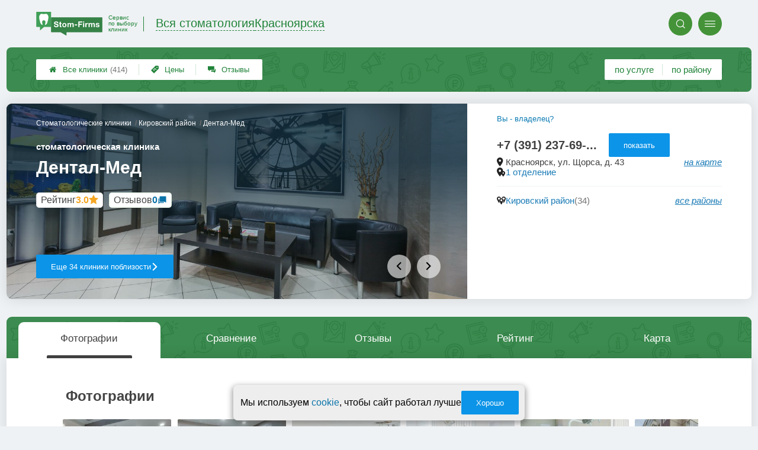

--- FILE ---
content_type: text/html; charset=utf-8
request_url: https://krasnoyarsk.stom-firms.ru/clinics.php?i=8882
body_size: 14106
content:
<!doctype html>
<html lang="ru">


<head>
    <title>Стоматология Дентал-Мед на Щорса - цены и отзывы </title>
<meta name='description'
      content='Отзывы пациентов и актуальные цены клиники Дентал-Мед по адресу Щорса 43 в Красноярске'>
<meta http-equiv='Content-Type'
      content='text/html; charset=utf-8'>
<style>a{padding:1em;display:inline-block}img{max-width:100%}body{font-size:16px}</style><link rel="stylesheet" href="/assets/packs/a2_firms_1.css?v=1028"/><link rel="stylesheet" href="https://krasnoyarsk.stom-firms.ru/app/lib/helpers/html/addImageButton/addImageButton.css?v=1028"/><link rel="preload" href="/assets/packs/fonts/icons2.ttf?v=1028" as="font" crossorigin><link rel="preconnect" href="https://mc.yandex.ru"><link rel="preconnect" href="https://counter.yadro.ru"><script>var firmsLabel="Клиники";</script>    <meta name="viewport" content="width=device-width, initial-scale=1.0, maximum-scale=1.0, user-scalable=no">
    <meta name="format-detection"
          content="telephone=no" />
    <link rel="icon"
          href="/img/fav_svg/1.svg"
          type="image/x-icon">
</head>

<body class=" firmPage">

    <div class='p_a2_template3_dropMenu'>
<div class="round close" title="Закрыть">
    <i>&#xe916;</i>
</div>

<div class="menuBlock hiddenScroll" data-key="menu">

    <div class="city" load_module="p_a2_template3_selectCity">Красноярск <i>&#xe913;</i></div>

    <div class="menuParts">

        
        <div class="part4">
            <a href='/'><i>&#xf015;</i>Все  клиники </a><a href='p_a2_nav_prices'><i>&#xe910;</i>Цены</a><a href='__stomatologiya_otzyvy'><i>&#xe912;</i>Отзывы</a>        </div>

        <div class="part5">
            <div class="menu_label">
                все клиники:
            </div>
            <a href="p_a2_nav_services"><i>&#xe908;</i>По списку услуг</a>            <a href="p_a2_nav_districts"><i>&#xf279;</i>По районам</a>        </div>

        <div class="part3">
            <a href="p_firm_add"><i>&#xf005;</i>Добавить компанию</a>            <a href="p_page_main_about"><i>&#xe91d;</i>О проекте</a>                                </div>
    </div>


        <div class="login btn" load_module="p_a2_template3_login">Личный кабинет</div>
    </div></div><header class="headerGrid__wrap stomHeaderClass" id="template_header">
    <div class="searchOverflow" id="searchOverflow"></div>
    <div class="headerGrid">
        <div class="headerGrid__headerFlexWrapper">
            <div class="headerGrid__logoWrap">
                <a href="/" class="headerGrid__logoAndDesc" data-sphere='Вся стоматология' data-city='Красноярска'>
                    <img src="/img/logo_t3/1.svg?v=1" alt="logo">
                    <span>
                        Сервис<br>
                        по&nbsp;выбору<br>
                        клиник                    </span>
                </a>
            </div>
            <div class="headerGrid__titleChangeCityWrap">
                <div class="headerGrid__sphereAndCity">
                    <div class="headerGrid__sphere placeModalButton"
                            load_module="p_a2_template3_selectPlaceModal" module_tabs_set='terms' module_init='sphere' module_primary_data=''>Вся стоматология</div>
                    <div class="headerGrid__city"
                            load_module="p_a2_template3_selectPlaceModal" module_tabs_set='terms' module_init='city' module_primary_data=''>Красноярска</div>
                </div>
            </div>

            <div class="headerGrid__menuAndSearchWrap">
                <button class='search round mainSearchButton' module_primary_data='' load_module='p_a2_template3_selectPlaceModal' module_init='search' module_tabs_set='search' data-init='search' title='Поиск'><i>&#xe915;</i></button>                <input type="text" class='headerGrid__fakeInput' aria-hidden="true">
                <div class="menu round" title="Меню">
                    <i>&#xe914;</i>
                </div>
            </div>

        </div>
        <div class="headerGrid__footerFlexWrapper">

            <div class="headerGrid__bcg"></div>
            <div class="headerGrid__iconMenuWrap">
                <div class="headerGrid__iconMenu main_menu__wrap">

                    <a href='__stomatologiya_otzyvy' class='headerGrid__iconMenuItem '><i>&#xe912;</i>Отзывы</a><a href='p_a2_nav_prices' class='headerGrid__iconMenuItem '><i>&#xe910;</i>Цены</a><a href='/' class='headerGrid__iconMenuItem headerGrid__iconMenuItem--home'><i>&#xf015;</i>Все  клиники <span>(414)</span></a>
                </div>
            </div>

            <div class="headerGrid__sortMenuWrap">
                <div class="headerGrid__sortMenu">

                    <a href='p_a2_nav_services'>по услуге </a><a href='p_a2_nav_districts'>по району </a>
                </div>

                <div class="offersMobileBlock">

                                    </div>
            </div>
        </div>
    </div>
</header>
    <div class="content adminPanelContentClass " id="content">
        <div class='p_a2_firmPage_template'><div class="firmPage__wrapper" >
            <div class="adaptiveBlock topMenu" data-partname="top" id="top">
            <div class="mb20 roundBlock part" nav_id="nav_top" id="part_top">
                <div class="part_body">
                    
<header class="header">

    <div class="topSlider slideMode" data-slide_count="6"
        data-slides_json='[{"id":"34353","file_name":"5440c20552da27a702860aae0d17c14e.jpg","path":"\/data\/firmPhotos\/8308\/5440c20552da27a702860aae0d17c14e.jpg","order":"1"},{"id":"34354","file_name":"e23bd8fb92747cde3e8f0efaa8d19c70.jpg","path":"\/data\/firmPhotos\/8308\/e23bd8fb92747cde3e8f0efaa8d19c70.jpg","order":"1"},{"id":"34355","file_name":"4283008fe3a426440f0fb1d6f1f9e689.jpg","path":"\/data\/firmPhotos\/8308\/4283008fe3a426440f0fb1d6f1f9e689.jpg","order":"1"},{"id":"34356","file_name":"a71d13d2345752e618e0d748e761318a.jpg","path":"\/data\/firmPhotos\/8308\/a71d13d2345752e618e0d748e761318a.jpg","order":"1"},{"id":"34357","file_name":"1a6818e0b2b8f79d0ab631e3af221124.jpg","path":"\/data\/firmPhotos\/8308\/1a6818e0b2b8f79d0ab631e3af221124.jpg","order":"1"},{"id":"34358","file_name":"9bf52ac2e8cf06bc47b5c38ba30ff7ad.jpg","path":"\/data\/firmPhotos\/8308\/9bf52ac2e8cf06bc47b5c38ba30ff7ad.jpg","order":"1"}]'>

        <div class="topSlider__pause" title="Пока курсор находится на слайдере, проигрывание слайдов стоит на паузе."></div>
        <div class="topSlider__slideBox ">
            <span content="/data/firmPhotos/8308/5440c20552da27a702860aae0d17c14e.jpg"></span>

            <div class='topSlider__slide topSlider__slide--active'><img src='/data/firmPhotos/8308/5440c20552da27a702860aae0d17c14e.jpg' alt='слайд'></div>
        </div>
        <div class="topSlider__infoBlock">
            <div class='topSlider__slideProgress'><span></span></div>
            <div class="topSlider__infoTop">

                <div class="firmPage__title title__titleBlock title__titleBlock--white">
                    <div class="firmPage__breadcrumbs firmPage__breadcrumbs--white">
                        <div class='p_a2_breadcrumbs'><div itemscope itemtype="http://schema.org/BreadcrumbList" class="part_padding">

                <span>
                <span>Дентал-Мед</span>
            </span>
                            <span itemscope itemprop="itemListElement" itemtype="http://schema.org/ListItem">

                    <a href="districts.php?district=235" itemprop="item">
                        <span itemprop="name">
                            Кировский район                        </span>
                        <meta itemprop="position" content="2">
                    </a>

                </span>
                                <span itemscope itemprop="itemListElement" itemtype="http://schema.org/ListItem">

                    <a href="__stomatologiya" itemprop="item">
                        <span itemprop="name">
                            Стоматологические клиники                        </span>
                        <meta itemprop="position" content="1">
                    </a>

                </span>
                </div></div>                    </div>
                    <span class='topSlider__titlePrefix'>стоматологическая клиника</span>

                    <h1 class='topSlider__title'>
                        Дентал-Мед
                        
                    </h1>
                </div>

                <div class="topSlider__socialData">
                    <div class="firmPage__raitingBlock">
                        <a href='#raiting' class="firmPage__raiting scrollSmoothlyTo">
                            <div class='p_a2_raiting_raitingBlock'><svg xmlns="http://www.w3.org/2000/svg" style="display:none;">

    <symbol id="star-half-rating" viewBox="0 0 24 24">
        <path d="M12 2l3.09 6.26L22 9.27l-5 4.87L18.18 22 12 18.27 5.82 22 7 14.14l-5-4.87 6.91-1.01z"
            stroke-width="2" />
    </symbol>

    <symbol id="star-full-rating" viewBox="0 0 24 24">
        <path d="M12 2l3.09 6.26L22 9.27l-5 4.87L18.18 22 12 18.27 5.82 22 7 14.14l-5-4.87 6.91-1.01z"
            stroke-width="2" />
    </symbol>

    <symbol id="star-empty-rating" viewBox="0 0 24 24">
        <path d="M12 2l3.09 6.26L22 9.27l-5 4.87L18.18 22 12 18.27 5.82 22 7 14.14l-5-4.87 6.91-1.01z" stroke-width="2"
            fill='transparent' />
    </symbol>

</svg>

<svg style="display: none;">
  <defs>
    <linearGradient id="grad1" x1="0%" y1="0%" x2="100%" y2="0%">
      <stop offset="50%" stop-color="#F5A623"/>
      <stop offset="50%" stop-color="white"/>
    </linearGradient>
    <linearGradient id="grad2" x1="0%" y1="0%" x2="100%" y2="0%">
      <stop offset="25%" stop-color="#00f"/>
      <stop offset="75%" stop-color="#0f0"/>
    </linearGradient>
  </defs>
</svg>


    <div class="ratingBlock ratingBlock__color--gold" title="Рейтинг: 3 звезды из 5" aria-label="Рейтинг: 3 звезды из 5">

                    <span class='ratingBlock__label'>Рейтинг</span>
        
                    <span class='ratingBlock__number'>3.0</span>
        
        <svg width="16" height="16" viewBox="0 0 24 24" fill="var(--rating-color)" stroke="var(--rating-color)" stroke-width="2"><use href="#star-full-rating"/></svg>
            </div>


</div>                        </a>
                    </div>
                    <div class="firmPage__feedbackCountString">
                        <a class='scrollSmoothlyTo' href="#feedbacks">Отзывов <span>0</span></a>
                    </div>
                </div>

            </div>
            <div class="topSlider__infoBot">

                                    <a href="districts.php?district=235"
                        class="topSlider__button ui3-filledButton">
                        Еще 34 клиники поблизости
                        <span>сравните, чтобы выбрать лучшую!</span>
                        <i>&#xe91f;</i>
                    </a>
                
                                    <nav class="topSlider__nav">
                        <button class="topSlider__navBut topSlider__navBut--prev" disabled><i>&#xe91e;</i></button>
                        <button class="topSlider__navBut topSlider__navBut--next" disabled><i>&#xe91f;</i></button>
                    </nav>
                
            </div>
        </div>
    </div>

    <div class="topContacts">
        
        <div class='firmPage__phone firmPage__phone--horizontal' id='firmPhone'><span title='+7 (391) 237-69-96' class='commonText__phone'>+7 (391) 237-69-...</span><meta itemprop='telephone' content='+7 (391) 237-69-96'><button class='ui3-filledButton buttonShowPhone' load_module='p_a2_firmPage_contacts_getPhones'>показать</button></div>
        <div class='topContactMessengers'>

            
        </div>

        
        <div class="firmPage__rowTransform">
            <div class="firmPage__rowText design__line--bottom">
                
                                            <div class="areYouOwner commonText__link commonText__link--small">
                            <button class="are_you_owner" load_module="p_a2_firmPage_main_areYouOwner">Вы - владелец?</button>
                        </div>
                    
                    <div class="commonText__link">
                        <div class="commonText__container">
                            <i>&#xe919;</i>
                            <span>Красноярск, ул. Щорса, д. 43</span>
                        </div>

                        <a class='smallLink scrollToMap' data-block='map' href='#map'>на карте</a>
                    </div>

                
                    <div class="commonText__link" title="">
                        <div class="commonText__container">
                            <i>&#xe91a;</i>
                            <meta content="Сеть Дентал-Мед">
                            <a href="groups.php?group=8308">
                                1 отделение                            </a>
                        </div>
                    </div>

                            </div>

            <div class="firmPage__flexBlock firmPage__siteAndAdmin">
                <div class="firmPage__rowText">
                    
                    
                    
                </div>
            </div>

        </div>


        <div class="firmPage__rowText">
                            <div class="commonText__link" title="Поиск по району">
                    <div class="commonText__container">
                        <i>&#xe90d;</i>
                        <a href="districts.php?district=235">Кировский район</a>
                        <span class='commonText__count'>(34)</span>
                    </div>
                    <div class='smallLink' module_tabs_set="terms" load_module="p_a2_template3_selectPlaceModal"
                        module_init="district">все районы</div>
                </div>
            
            
        </div>

        <div class='p_a2_firmPage_main_firmDesign4main_userInteractiveBlock'><div class="firmPage__interactiveUserBlock">
        </div></div>
    </div>

    </div>
</header>
<div class="mainWrapMenu">
    <div class="mainWrapMenu__bg"></div>
    <div class="mainWrapMenu__bgShadow mainWrapMenu__bgShadow--left"></div>
    <div class="mainWrapMenu__bgShadow mainWrapMenu__bgShadow--right mainWrapMenu__bgShadow--active"></div>
    <button class="mainWrapMenu__but mainWrapMenu__but--Prev"><i>&#xe91e;</i></button>
    <button class="mainWrapMenu__but mainWrapMenu__but--Next"><i>&#xe91f;</i></button>
    <nav class="companyMenu__wrap template_4">
        <ul class="companyMenu">

                            <li class="companyMenu__item ">
                    <a href="#" data-content="photos">
                        Фотографии                    </a>
                </li>
                            <li class="companyMenu__item showCompareBtn">
                    <a href="#" data-content="compare">
                        Сравнение                    </a>
                </li>
                            <li class="companyMenu__item ">
                    <a href="#" data-content="feedbacks">
                        Отзывы                    </a>
                </li>
                            <li class="companyMenu__item ">
                    <a href="#" data-content="raiting">
                        Рейтинг                    </a>
                </li>
                            <li class="companyMenu__item showMapBtn">
                    <a href="#" data-content="map">
                        Карта                    </a>
                </li>
            
        </ul>
    </nav>
</div>                </div>
            </div>
        </div>
            <div class="adaptiveBlock contentBlock contentBlock--firstDisplay" data-partname="photos" id="photos">
            <div class="mb20 roundBlock part" nav_id="nav_photos" id="part_photos">
                <div class="part_body">
                    <div class='p_a2_firmPage_photosFirmDesign'><h2 class='part__title'>Фотографии</h2>

<div class="photos__wrap">
    <div class="photos__container">
        <div class="photos__rail">
                            <div class="partCol photosGallery__img" load_module="p_a2_firmPage_photosFirmDesign_swipePhotos">
                    <img src="/data/firmPhotos/8308/thumbs450/5440c20552da27a702860aae0d17c14e.jpg" data-photoId="34353" alt="Фотография Дентал-Мед 0">
                </div>
                            <div class="partCol photosGallery__img" load_module="p_a2_firmPage_photosFirmDesign_swipePhotos">
                    <img src="/data/firmPhotos/8308/thumbs450/e23bd8fb92747cde3e8f0efaa8d19c70.jpg" data-photoId="34354" alt="Фотография Дентал-Мед 1">
                </div>
                            <div class="partCol photosGallery__img" load_module="p_a2_firmPage_photosFirmDesign_swipePhotos">
                    <img src="/data/firmPhotos/8308/thumbs450/4283008fe3a426440f0fb1d6f1f9e689.jpg" data-photoId="34355" alt="Фотография Дентал-Мед 2">
                </div>
                            <div class="partCol photosGallery__img" load_module="p_a2_firmPage_photosFirmDesign_swipePhotos">
                    <img src="/data/firmPhotos/8308/thumbs450/a71d13d2345752e618e0d748e761318a.jpg" data-photoId="34356" alt="Фотография Дентал-Мед 3">
                </div>
                            <div class="partCol photosGallery__img" load_module="p_a2_firmPage_photosFirmDesign_swipePhotos">
                    <img src="/data/firmPhotos/8308/thumbs450/1a6818e0b2b8f79d0ab631e3af221124.jpg" data-photoId="34357" alt="Фотография Дентал-Мед 4">
                </div>
                            <div class="partCol photosGallery__img" load_module="p_a2_firmPage_photosFirmDesign_swipePhotos">
                    <img src="/data/firmPhotos/8308/thumbs450/9bf52ac2e8cf06bc47b5c38ba30ff7ad.jpg" data-photoId="34358" alt="Фотография Дентал-Мед 5">
                </div>
                    </div>
    </div>
    <button class="photos__mediaScrollBut photos__mediaScrollBut--prev photos__mediaScrollBut--hide">◂</button>
    <button class="photos__mediaScrollBut photos__mediaScrollBut--next photos__mediaScrollBut--hide">▸</button>
</div>


    <button class="ui3-transparentButton showBtn" load_module="p_a2_firmPage_photosFirmDesign_morePhoto">
        Показать все фотографии
    </button>

</div>                </div>
            </div>
        </div>
            <div class="adaptiveBlock contentBlock contentBlock--firstDisplay" data-partname="compare" id="compare">
            <div class="mb20 part__nopading" nav_id="nav_compare" id="part_compare">
                <div class="part_body">
                    <div class="p_a2_firmPage_compareFirmDesign mainTableSection__blockWrap">
    <h2 class='part__title title__padding compare__title'>Сравнение с другими клиниками</h2>
    <div class='p_a2_basePages2_mainTableSection_controlPanelTable'><div class="controlTablePanel__controller" id='controlTablePanel' data-initial='null'>
    <div class="controlTablePanel__settingsMobile">
        <button class="ui3-markedIconButton controlTablePanel__buttonSettings">
            <div class="ui3-markedIconButton__icon"><i>&#xe943;</i></div>
            <div class="ui3-markedIconButton__label">Настройки таблицы</div>
        </button>
    </div>
    <div class="controlTablePanel__settingsContainer">

                <button class="ui3-markedIconButton" id='tableControl_sort' load_module='p_a2_basePages2_mainTableSection_sortModuleAjax'>
            <div class="ui3-markedIconButton__icon"><i>&#xe93c;</i></div>
            <div class="ui3-markedIconButton__label controlTablePanel__buttonLabel">Сортировка</div>
            <div class="ui3-markedIconButton__mark">*</div>
            <div class="controlTablePanel__sortOptionList ui3-scrollable ui3-scrollable--slim"></div>
        </button>
                        <button class="ui3-markedIconButton controlTablePanel__button" id='tableControl_preference' load_module='p_a2_basePages2_mainTableSection_preferencePanelAjax'>
            <div class="ui3-markedIconButton__icon"><i>&#xf005;</i></div>
            <div class="ui3-markedIconButton__label">Предпочтения</div>
            <div class="ui3-markedIconButton__mark">*</div>
        </button>
                        <button class="ui3-markedIconButton controlTablePanel__button" id='tableControl_filters' module_filters_data='' load_module='p_a2_basePages2_mainTableSection_filterPanelAjax'>
            <div class="ui3-markedIconButton__icon"><i>&#xe93d;</i></div>
            <div class="ui3-markedIconButton__label">Фильтр</div>
            <div class="ui3-markedIconButton__mark">*</div>
        </button>
                        <button class="ui3-markedIconButton controlTablePanel__button" id='tableControl_prices' load_module='p_a2_basePages2_mainTableSection_pricesPanelAjax'>
            <div class="ui3-markedIconButton__icon"><i>&#xe942;</i></div>
            <div class="ui3-markedIconButton__label">Цены</div>
            <div class="ui3-markedIconButton__mark">*</div>
        </button>
                        <button class="ui3-markedIconButton checkBoxCustomize__button" data-modal_id='customizeTable' id='tableControl_fields' module_init_cols_specifications_ids="" module_init_cols_ids="4, 5, 26" load_module='p_a2_firmTableBlock_checkBoxCustomize'>
            <div class="ui3-markedIconButton__icon"><i>&#xe93e;</i></div>
            <div class="ui3-markedIconButton__label">Столбцы</div>
            <div class="ui3-markedIconButton__mark">*</div>
        </button>
            </div>
        <button class="ui3-markedIconButton controlTablePanel__button" id='tableControl_map' load_module='p_a2_basePages2_mainTableSection_mapPanelAjax' module_init_data='{&quot;latLng&quot;:&quot;&quot;,&quot;zoom&quot;:13,&quot;firmId&quot;:[8882,&quot;8946&quot;,&quot;11917&quot;,&quot;15684&quot;],&quot;filterByGroupId&quot;:null}'>
        <div class="ui3-markedIconButton__icon">
            <svg xmlns="http://www.w3.org/2000/svg" width="32" height="32.007" viewBox="-0.042 -0.007 32 32.007" enable-background="new -0.042 -0.007 32 32.007">
                <path fill="#26A6D1" d="M-.042 0l7.971 3 8.035-3 7.995 3 8-3v29l-8.02 3-8.005-3-7.991 3-7.984-3v-29z" />
                <polygon fill="#2295BC" points="7.958,31.987 15.934,28.993 15.958,29.002 15.958,-0.005 7.958,2.982" />
                <polygon fill="#2295BC" points="23.959,2.993 23.959,31.985 31.959,28.993 31.959,-0.007" />
                <path fill="#EFC75E" d="M23.959 2.993l-7.995-3-3.077 1.148c-5.179 5.964-3.245 10.977 3.62 17.196 5.791 5.245 11.777 8.315 15.451 5.655v-24l-7.999 3.001z" />
                <path fill="#3DB39E" d="M31.959-.007l-8 3-7.995-3-.011.004c-7.127 6.041-3.635 9.497 2.592 15.229 5.029 4.631 9.055 7.32 13.414 4.768-.045-1.996 0-19.99 0-20.001z" />
                <path fill="#D7B354" d="M23.959 2.993v20.655c3.104 1.519 5.922 1.85 8 .345v-24l-8 3z" />
                <path fill="#D7B354" d="M15.958-.005l-1.684.629-1.387.518c-5.035 5.797-3.333 10.699 3.071 16.68v-17.827z" />
                <path fill="#37A18E" d="M31.959-.007l-8 3v16.511c2.749 1.64 5.312 2.063 8 .489-.045-1.995 0-19.989 0-20z" />
                <path fill="#37A18E" d="M15.958-.005l-.003.001-.002.001c-6.06 5.136-4.441 8.404.005 12.79v-12.792z" />
            </svg>
        </div>
        <div class="ui3-markedIconButton__label">На карте</div>
        <div class="ui3-markedIconButton__mark">*</div>
    </button>
    
</div>
<div class="controlTablePanel__result controlTablePanel__result--hide"></div></div><div class="p_a2_firmTableBlock_tableView" id="mainTable">
    <div class="tableView__tableWrap ab72_teableClassicBigHeader shortDist" id='filteredTable'>

        <div class="mainTableContainer ">
            <div class="firmsTable__preloader firmsTable__preloader--active"></div>
            <div class='p_a2_firmTableBlock_tableView_mainTable'><table class="firmsTable v2" data-params='{&quot;filterByIndex&quot;:[&quot;8882&quot;,&quot;8946&quot;,&quot;11917&quot;,&quot;15684&quot;],&quot;priceCols&quot;:[&quot;4&quot;,&quot;5&quot;,&quot;26&quot;],&quot;limit&quot;:&quot;12&quot;,&quot;orderByIds&quot;:&quot;1&quot;,&quot;smartFiltersForbidden&quot;:&quot;1&quot;,&quot;isSchemeDisabled&quot;:&quot;1&quot;,&quot;foundRows&quot;:&quot;4&quot;}' data-geo_extended='' data-group_id=''>

    <thead class="t_row head" load_module="p_a2_firmTableBlock_ajaxSort">
        <tr>
                                <th class="cell noTableReload  infoCol" data-spec_type="" data-colname="" title='сортировка по полю "Название"' data-code="n">

                        <span class="firmsTable__titleBox--n">
                            Название                        </span>

                        
                            <div class="firmsTable__sortCellBlock">
                                                                <div class="sortCellBlock firmsTable__sortCellBlock--asc" id="asc" data-code="n">Возр.</div>
                                <div class="sortCellBlock firmsTable__sortCellBlock--desc" id="desc" data-code="-n">Убыв.</div>
                            </div>

                                            </th>
                                <th class="cell noTableReload t2 p1 priceCol" data-spec_type="" data-colname="" title='сортировка по полю "Консуль&shy;тация"' data-code="4">

                        <span class="firmsTable__titleBox--4">
                            Консуль&shy;тация                        </span>

                        
                            <div class="firmsTable__sortCellBlock">
                                                                <div class="sortCellBlock firmsTable__sortCellBlock--asc" id="asc" data-code="4">Возр.</div>
                                <div class="sortCellBlock firmsTable__sortCellBlock--desc" id="desc" data-code="-4">Убыв.</div>
                            </div>

                                            </th>
                                <th class="cell noTableReload t2 p2 priceCol" data-spec_type="" data-colname="" title='сортировка по полю "Лечение кариеса"' data-code="5">

                        <span class="firmsTable__titleBox--5">
                            Лечение кариеса                        </span>

                        
                            <div class="firmsTable__sortCellBlock">
                                                                <div class="sortCellBlock firmsTable__sortCellBlock--asc" id="asc" data-code="5">Возр.</div>
                                <div class="sortCellBlock firmsTable__sortCellBlock--desc" id="desc" data-code="-5">Убыв.</div>
                            </div>

                                            </th>
                                <th class="cell noTableReload t2 p3 priceCol" data-spec_type="" data-colname="" title='сортировка по полю "Металло&shy;керамика"' data-code="26">

                        <span class="firmsTable__titleBox--26">
                            Металло&shy;керамика                        </span>

                        
                            <div class="firmsTable__sortCellBlock">
                                                                <div class="sortCellBlock firmsTable__sortCellBlock--asc" id="asc" data-code="26">Возр.</div>
                                <div class="sortCellBlock firmsTable__sortCellBlock--desc" id="desc" data-code="-26">Убыв.</div>
                            </div>

                                            </th>
                                <th class="cell noTableReload  infoCol" data-spec_type="" data-colname="" title='сортировка по полю "Приоритеты"' data-code="pri2">

                        <span class="firmsTable__titleBox--pri2">
                            Приоритеты                        </span>

                        
                            <div class="firmsTable__sortCellBlock">
                                                                <div class="sortCellBlock firmsTable__sortCellBlock--asc" id="asc" data-code="-pri2">Возр.</div>
                                <div class="sortCellBlock firmsTable__sortCellBlock--desc" id="desc" data-code="pri2">Убыв.</div>
                            </div>

                                            </th>
                                <th class="cell noTableReload  infoCol" data-spec_type="" data-colname="" title='сортировка по полю "Рейтинг"' data-code="r">

                        <span class="firmsTable__titleBox--r">
                            Рейтинг                        </span>

                        
                            <div class="firmsTable__sortCellBlock">
                                                                <div class="sortCellBlock firmsTable__sortCellBlock--asc" id="asc" data-code="-r">Возр.</div>
                                <div class="sortCellBlock firmsTable__sortCellBlock--desc" id="desc" data-code="r">Убыв.</div>
                            </div>

                                            </th>
                                <th class="cell noTableReload  infoCol" data-spec_type="" data-colname="" title='сортировка по полю "Предпочтения"' data-code="preference">

                        <span class="firmsTable__titleBox--preference">
                            Предпочтения                        </span>

                        
                            <div class="firmsTable__sortCellBlock">
                                                                <div class="sortCellBlock firmsTable__sortCellBlock--asc" id="asc" data-code="-preference">Возр.</div>
                                <div class="sortCellBlock firmsTable__sortCellBlock--desc" id="desc" data-code="preference">Убыв.</div>
                            </div>

                                            </th>
                    </tr>
    </thead>

    <tbody>
        
    <tr  data-firm_id='15684' class="t_row   smallFirmName" data-geo_extended="" title="Нажмите для перехода к компании">

        
        <td class="cell name t1 ">
            <div class='tableCard__titleWrap'>
                <a target='_blank' href='clinics.php?i=15684' itemprop='url' data-desktop-target='_blank' title='На страницу компании'>Mira</a><meta itemprop='name' content='Mira'><div class='tableCard__firmAdress' itemprop='address'>на Партизана Железняка</div>            </div>

            
            
                    </td>

        <td title='цена обновлена 15 января 2026 г.' class='cell price price--fresh s4 t2 p1  price--dimension'><span class='tableCell__priceLabel--mobile' '>Консуль&shy;тация</span><button class='priceDimension__button' load_module='p_a2_firmTableBlock_linesView_showDimensionAJAX' module_structure_id='4' module_firm_id='15684'>750 - 2000&nbsp;р.</button></td><td title='цена обновлена 15 января 2026 г.' class='cell price price--fresh s5 t2 p2  price--dimension'><span class='tableCell__priceLabel--mobile' '>Лечение кариеса</span><button class='priceDimension__button' load_module='p_a2_firmTableBlock_linesView_showDimensionAJAX' module_structure_id='5' module_firm_id='15684'>от 4000&nbsp;р.</button></td><td title='цена обновлена 15 января 2026 г.' class='cell price price--fresh s26 t2 p3  price--dimension'><span class='tableCell__priceLabel--mobile' '>Металло&shy;керамика</span><button class='priceDimension__button' load_module='p_a2_firmTableBlock_linesView_showDimensionAJAX' module_structure_id='26' module_firm_id='15684'>от 23100&nbsp;р.</button></td><td class='cell rating'><div class='cell t1 raiting  '><div class='p_a2_raiting_raitingBlock'>


    <div class="ratingBlock ratingBlock__color--gold" title="Рейтинг: 3 звезды из 5" aria-label="Рейтинг: 3 звезды из 5">

        
                    <span class='ratingBlock__number'>3.0</span>
        
        <svg width="16" height="16" viewBox="0 0 24 24" fill="var(--rating-color)" stroke="var(--rating-color)" stroke-width="2"><use href="#star-full-rating"/></svg>
            </div>


</div> </div></td>
    </tr>

    <tr  data-firm_id='11917' class="t_row l  smallFirmName" data-geo_extended="" title="Нажмите для перехода к компании">

        
        <td class="cell name t1 ">
            <div class='tableCard__titleWrap'>
                <a target='_blank' href='clinics.php?i=11917' itemprop='url' data-desktop-target='_blank' title='На страницу компании'>Дентбург</a><meta itemprop='name' content='Дентбург'><div class='tableCard__firmAdress' itemprop='address'>на Парусной</div>            </div>

            
            
                    </td>

        <td title='цена обновлена 15 января 2026 г.' class='cell price price--fresh s4 t2 p1  price--dimension'><span class='tableCell__priceLabel--mobile' '>Консуль&shy;тация</span><button class='priceDimension__button' load_module='p_a2_firmTableBlock_linesView_showDimensionAJAX' module_structure_id='4' module_firm_id='11917'>500&nbsp;р.</button></td><td title='цена обновлена 15 января 2026 г.' class='cell price price--fresh s5 t2 p2  price--dimension'><span class='tableCell__priceLabel--mobile' '>Лечение кариеса</span><button class='priceDimension__button' load_module='p_a2_firmTableBlock_linesView_showDimensionAJAX' module_structure_id='5' module_firm_id='11917'>до 6000&nbsp;р.</button></td><td title='цена обновлена 15 января 2026 г.' class='cell price price--fresh s26 t2 p3  price--dimension'><span class='tableCell__priceLabel--mobile' '>Металло&shy;керамика</span><button class='priceDimension__button' load_module='p_a2_firmTableBlock_linesView_showDimensionAJAX' module_structure_id='26' module_firm_id='11917'>5000 - 280000&nbsp;р.</button></td><td class='cell rating'><div class='cell t1 raiting  '><div class='p_a2_raiting_raitingBlock'>


    <div class="ratingBlock ratingBlock__color--gold" title="Рейтинг: 3 звезды из 5" aria-label="Рейтинг: 3 звезды из 5">

        
                    <span class='ratingBlock__number'>3.0</span>
        
        <svg width="16" height="16" viewBox="0 0 24 24" fill="var(--rating-color)" stroke="var(--rating-color)" stroke-width="2"><use href="#star-full-rating"/></svg>
            </div>


</div> </div></td>
    </tr>

    <tr  data-firm_id='8946' class="t_row l  " data-geo_extended="" title="Нажмите для перехода к компании">

        
        <td class="cell name t1 ">
            <div class='tableCard__titleWrap'>
                <a target='_blank' href='clinics.php?i=8946' itemprop='url' data-desktop-target='_blank' title='На страницу компании'>Центр лингвальной ортодонтии</a><meta itemprop='name' content='Центр лингвальной ортодонтии'><div class='tableCard__firmAdress' itemprop='address'>на Киренского</div>            </div>

            
            
                    </td>

        <td title='' class='cell price price-- s4 t2 p1  '><span class='tableCell__priceLabel--mobile' '>Консуль&shy;тация</span>от ~660&nbsp;р.</td><td title='' class='cell price price-- s5 t2 p2  '><span class='tableCell__priceLabel--mobile' '>Лечение кариеса</span>от ~5300&nbsp;р.</td><td title='' class='cell price price-- s26 t2 p3  '><span class='tableCell__priceLabel--mobile' '>Металло&shy;керамика</span>от ~12000&nbsp;р.</td><td class='cell rating'><div class='cell t1 raiting  '><div class='p_a2_raiting_raitingBlock'>


    <div class="ratingBlock ratingBlock__color--gold" title="Рейтинг: 3 звезды из 5" aria-label="Рейтинг: 3 звезды из 5">

        
                    <span class='ratingBlock__number'>3.0</span>
        
        <svg width="16" height="16" viewBox="0 0 24 24" fill="var(--rating-color)" stroke="var(--rating-color)" stroke-width="2"><use href="#star-full-rating"/></svg>
            </div>


</div> </div></td>
    </tr>

    <tr  data-firm_id='8882' class="t_row l  smallFirmName" data-geo_extended="" title="Нажмите для перехода к компании">

        
        <td class="cell name t1 ">
            <div class='tableCard__titleWrap'>
                <a target='_blank' href='clinics.php?i=8882' itemprop='url' data-desktop-target='_blank' title='На страницу компании'>Дентал-Мед</a><meta itemprop='name' content='Дентал-Мед'><div class='tableCard__firmAdress' itemprop='address'>на Щорса</div>            </div>

            
            
                    </td>

        <td title='' class='cell price price-- s4 t2 p1  empty '><span class='tableCell__priceLabel--mobile' '>Консуль&shy;тация</span><span>есть услуга</span></td><td title='' class='cell price price-- s5 t2 p2  empty '><span class='tableCell__priceLabel--mobile' '>Лечение кариеса</span><span>есть услуга</span></td><td title='' class='cell price price-- s26 t2 p3  empty '><span class='tableCell__priceLabel--mobile' '>Металло&shy;керамика</span><span>данные не предоставлены</span></td><td class='cell rating'><div class='cell t1 raiting  '><div class='p_a2_raiting_raitingBlock'>


    <div class="ratingBlock ratingBlock__color--gold" title="Рейтинг: 3 звезды из 5" aria-label="Рейтинг: 3 звезды из 5">

        
                    <span class='ratingBlock__number'>3.0</span>
        
        <svg width="16" height="16" viewBox="0 0 24 24" fill="var(--rating-color)" stroke="var(--rating-color)" stroke-width="2"><use href="#star-full-rating"/></svg>
            </div>


</div> </div></td>
    </tr>
    </tbody>

</table></div>        </div>

        
    </div>
</div>
    <div class="compareMoreButtonWrap">
        <button class="ui3-transparentButton" id="compare_more" load_module="p_a2_firmPage_compare_loadMore">
            Показать больше
        </button>
    </div>
</div>                </div>
            </div>
        </div>
            <div class="adaptiveBlock contentBlock contentBlock--firstDisplay" data-partname="feedbacks" id="feedbacks">
            <div class="mb20 roundBlock part" nav_id="nav_feedbacks" id="part_feedbacks">
                <div class="part_body">
                    <div class='p_a2_firmPage_feedbacksFirmDesign'><section class="commentsSection">

        <h2 class='part__title'>Отзывы</h2>
    <div class="commentForm">
        <div class='p_a2_firmPage_feedbacksFirmDesign_feedBackForm'><form action="p_a2_feedbacks_addFeedbackBlock_sendToForm?group=8308"
      method="post"
      class="commentForm__form">

    <div class="commentForm__title">Оставить отзыв</div>
    <div class="commentForm__inputGroup validate">
        <textarea name="text"
                  id="text"
                  cols="30"
                  placeholder="Что вы думаете о клинике?.."
                  class="commentForm__textarea validateItem"></textarea>
        <span class="commentForm__error"></span>

        <div class="commentForm__addButtonBox">
            <div class='lib_helpers_html_addImageButton'><div class="addImageButton">
    <input type="file"
           name="feedbackImage"
           multiple
           accept="image/*,image/jpeg"
           class="addImageButton__input "
           id="addFeedbackImage"
           data-back_url="p_a2_firmPage_feedbacksFirmDesign_feedBackForm"
           data-params=""
           multiple>
    <label class="addImageButton__fakeButton"
           for="addFeedbackImage">
        <div class="addImageButton__messageBlock"></div>
        <div class="addImageButton__changedImagesBlock"></div>
        <div class="addImageButton__fakeButtonFile ui3-filledButton">Добавить фото</div>
    </label>
</div></div>        </div>

    </div>
</form></div>        <div class="commentForm__promt">
            <i class="common__icon common__icon--bubble common__icon--grey commentForm__promtIcon"></i>
            <span>
                Все отзывы на сайте являются комментариями частных лиц и размещаются без предварительного редактирования администрацией сайта. Администрация не несёт ответственности за содержание отзывов            </span>
        </div>
    </div>
    
    <div class="commentsBlock">
        <div class="commentsBlock__items">
            <div class="commentsBlock__comments" data-id="8882" data-offset="0" data-limit="5" data-filters="" data-filtertype="firm" data-count="0" data-bonuspoint="0" data-corporationid="8308">
                <div class='lib_helpers_html_noContentMessage'><div class='emptyTableMessage__wrap'>
    <span class='emptyTableMessage__span'>
        <i class="emptyTableMessage__icon">&#xe91d;</i>Отзывов пока нет    </span>
    <button class='notFeedbackMessage__button ui3-transparentButton'>Оставить отзыв!</button></div></div>            </div>

            <div class="wrapFeedbacksButton">
                <button disabled class='ui3-transparentButton commentsMoreButton commentsMoreButton--hidden' load_module='p_a2_firmPage_feedbacksFirmDesign_feedBackFilters_changeFilterAJAX' data-allcomments='0'>Показать больше (<span class='commentsShowCount'>0</span> / <span class='commentsAllCount'>0</span>)</button>            </div>
        </div>
        <div class='p_a2_firmPage_feedbacksFirmDesign_feedBackFilters'><aside class="commentsBlock__aside">
    <div class="commentsBlock__filters">

        
<div class="commentsBlock__checkboxSelect"
     data-select_name='status'
     id="">
    <div class="checkboxSelect__mobileInput">
        <i class='checkboxSelect__icon'>&#xe912;</i>
        <div class="checkboxSelect__mobileCheckList">
            Фильтровать
        </div>
        <span class="checkboxSelect__arr">▼</span>
    </div>
    <div class="checkboxSelect__body">
        <span class='checkboxSelect__title'>Статус:</span>        <div class="checkboxSelect__mobileClose">&times;</div>
        <ul>
            <li class="checkboxSelect__initEmpty--hidden"><div class='lib_helpers_html_checkboxIconCustom'><label class="checkboxSelect__label checkboxSelect__label--null "
       for="main_type__positive">
    <input class="checkboxSelect__input"
           type="checkbox"
           name="main_type__positive"
           id="main_type__positive"
           data-count="0"
           data-title="Положительные"
           load_module=p_a2_firmPage_feedbacksFirmDesign_feedBackFilters_changeFilterAJAX checked>
    <span class="checkboxSelect__fakeInput"></span>
    <i class="checkboxSelect__icon"
       style='color: #00AA25'>&#xe920;</i>
    <div class="checkboxSelect__titleLabel">
        Положительные <div class='checkboxSelect__bracket'>(<span class='checkboxSelect__count'>0</span>)</div>    </div>
</label></div></li><li class="checkboxSelect__initEmpty--hidden"><div class='lib_helpers_html_checkboxIconCustom'><label class="checkboxSelect__label checkboxSelect__label--null "
       for="main_type__negative">
    <input class="checkboxSelect__input"
           type="checkbox"
           name="main_type__negative"
           id="main_type__negative"
           data-count="0"
           data-title="Отрицательные"
           load_module=p_a2_firmPage_feedbacksFirmDesign_feedBackFilters_changeFilterAJAX checked>
    <span class="checkboxSelect__fakeInput"></span>
    <i class="checkboxSelect__icon"
       style='color: #FF0000'>&#xe922;</i>
    <div class="checkboxSelect__titleLabel">
        Отрицательные <div class='checkboxSelect__bracket'>(<span class='checkboxSelect__count'>0</span>)</div>    </div>
</label></div></li><li class="checkboxSelect__initEmpty--hidden"><div class='lib_helpers_html_checkboxIconCustom'><label class="checkboxSelect__label checkboxSelect__label--null "
       for="main_type__neutral">
    <input class="checkboxSelect__input"
           type="checkbox"
           name="main_type__neutral"
           id="main_type__neutral"
           data-count="0"
           data-title="Нейтральные"
           load_module=p_a2_firmPage_feedbacksFirmDesign_feedBackFilters_changeFilterAJAX checked>
    <span class="checkboxSelect__fakeInput"></span>
    <i class="checkboxSelect__icon"
       style='color: #F9A416'>&#xe924;</i>
    <div class="checkboxSelect__titleLabel">
        Нейтральные <div class='checkboxSelect__bracket'>(<span class='checkboxSelect__count'>0</span>)</div>    </div>
</label></div></li>        </ul>
        <input type="hidden"
               name="status"
               class="checkboxSelect__values">
    </div>
</div>


<div class="commentsBlock__checkboxSelect"
     data-select_name='source'
     id="feedbackFilter--source">
    <div class="checkboxSelect__mobileInput">
        <i class='checkboxSelect__icon'>&#xe912;</i>
        <div class="checkboxSelect__mobileCheckList">
            Фильтровать
        </div>
        <span class="checkboxSelect__arr">▼</span>
    </div>
    <div class="checkboxSelect__body">
        <span class='checkboxSelect__title'>Источник:</span>        <div class="checkboxSelect__mobileClose">&times;</div>
        <ul>
            <li class="checkboxSelect__initEmpty--hidden"><div class='lib_helpers_html_checkboxIconCustom'><label class="checkboxSelect__label checkboxSelect__label--null "
       for="source__user">
    <input class="checkboxSelect__input"
           type="checkbox"
           name="source__user"
           id="source__user"
           data-count="0"
           data-title="Stom-firms.ru"
           load_module=p_a2_firmPage_feedbacksFirmDesign_feedBackFilters_changeFilterAJAX checked>
    <span class="checkboxSelect__fakeInput"></span>
    <i class="checkboxSelect__icon"
       style='color: #ED484A'>&#xe971;</i>
    <div class="checkboxSelect__titleLabel">
        Stom-firms.ru <div class='checkboxSelect__bracket'>(<span class='checkboxSelect__count'>0</span>)</div>    </div>
</label></div></li><li class="checkboxSelect__initEmpty--hidden"><div class='lib_helpers_html_checkboxIconCustom'><label class="checkboxSelect__label checkboxSelect__label--null "
       for="source__gis">
    <input class="checkboxSelect__input"
           type="checkbox"
           name="source__gis"
           id="source__gis"
           data-count="0"
           data-title="2GIS"
           load_module=p_a2_firmPage_feedbacksFirmDesign_feedBackFilters_changeFilterAJAX checked>
    <span class="checkboxSelect__fakeInput"></span>
    <i class="checkboxSelect__icon"
       style='color: #24B349'>&#xe930;</i>
    <div class="checkboxSelect__titleLabel">
        2GIS <div class='checkboxSelect__bracket'>(<span class='checkboxSelect__count'>0</span>)</div>    </div>
</label></div></li><li class="checkboxSelect__initEmpty--hidden"><div class='lib_helpers_html_checkboxIconCustom'><label class="checkboxSelect__label checkboxSelect__label--null "
       for="source__yandex">
    <input class="checkboxSelect__input"
           type="checkbox"
           name="source__yandex"
           id="source__yandex"
           data-count="0"
           data-title="Яндекс"
           load_module=p_a2_firmPage_feedbacksFirmDesign_feedBackFilters_changeFilterAJAX checked>
    <span class="checkboxSelect__fakeInput"></span>
    <i class="checkboxSelect__icon"
       style='color: #FC3F1D'>&#xe932;</i>
    <div class="checkboxSelect__titleLabel">
        Яндекс <div class='checkboxSelect__bracket'>(<span class='checkboxSelect__count'>0</span>)</div>    </div>
</label></div></li>        </ul>
        <input type="hidden"
               name="source"
               class="checkboxSelect__values">
    </div>
</div>


    </div>
</aside></div>    </div>
</section></div>                </div>
            </div>
        </div>
            <div class="adaptiveBlock contentBlock contentBlock--firstDisplay" data-partname="raiting" id="raiting">
            <div class="mb20 roundBlock part" nav_id="nav_raiting" id="part_raiting">
                <div class="part_body">
                    <div class='p_a2_firmPage_raitingFirmDesign'><section class="firmRaiting">
    <h2 class='part__title'>Дентал-Мед в рейтингах</h2>

    <div class="firmRaiting__span text__color--black">
        Рейтинг доверия показывает нашу уверенность в том, что компания является добросовестной (не является мошенниками, не "развод", не "фирма-однодневка" и т.д.).
        <span class="detailsLink">См.
            <span class="likeLink" load_module="p_a2_raiting_raitingBlock_insertDescription">детали расчета</span>
        </span>
    </div>

    <div class="viewBlock">
        <div class="viewBlock__header">
            <div class="viewBlock__realRaitingBlock">
                <div class="viewBlock__realRaiting">
                    <div class='p_a2_raiting_raitingBlock'><svg xmlns="http://www.w3.org/2000/svg" style="display:none;">

    <symbol id="star-half-rating" viewBox="0 0 24 24">
        <path d="M12 2l3.09 6.26L22 9.27l-5 4.87L18.18 22 12 18.27 5.82 22 7 14.14l-5-4.87 6.91-1.01z"
            stroke-width="2" />
    </symbol>

    <symbol id="star-full-rating" viewBox="0 0 24 24">
        <path d="M12 2l3.09 6.26L22 9.27l-5 4.87L18.18 22 12 18.27 5.82 22 7 14.14l-5-4.87 6.91-1.01z"
            stroke-width="2" />
    </symbol>

    <symbol id="star-empty-rating" viewBox="0 0 24 24">
        <path d="M12 2l3.09 6.26L22 9.27l-5 4.87L18.18 22 12 18.27 5.82 22 7 14.14l-5-4.87 6.91-1.01z" stroke-width="2"
            fill='transparent' />
    </symbol>

</svg>

<svg style="display: none;">
  <defs>
    <linearGradient id="grad1" x1="0%" y1="0%" x2="100%" y2="0%">
      <stop offset="50%" stop-color="#F5A623"/>
      <stop offset="50%" stop-color="white"/>
    </linearGradient>
    <linearGradient id="grad2" x1="0%" y1="0%" x2="100%" y2="0%">
      <stop offset="25%" stop-color="#00f"/>
      <stop offset="75%" stop-color="#0f0"/>
    </linearGradient>
  </defs>
</svg>


    <div class="ratingBlock ratingBlock__color--gold" title="Рейтинг: 3 звезды из 5" aria-label="Рейтинг: 3 звезды из 5">

                    <span class='ratingBlock__label'>Рейтинг</span>
        
                    <span class='ratingBlock__number'>3.0</span>
        
        <svg width="16" height="16" viewBox="0 0 24 24" fill="var(--rating-color)" stroke="var(--rating-color)" stroke-width="2"><use href="#star-full-rating"/></svg>
            </div>


</div>                </div>
                <div class="viewBlock__raitingDescription">
                    <span class="text__size--normal text__style--bold text__color--black">Средний уровень доверия</span>
                    <span class="text__size--small text__color--black">Накруток нет, негатива нет/мало, мало положительных отзывов</span>
                </div>
            </div>
            <i class="viewBlock__icon">&#xe91d;</i>
        </div>
        <div class="viewBlock__body">
                        <a href="__stomatologiya" class="viewBlock__bodyRow text__style--bold">
                <div class="viewBlock__bodyPlace text__color--white text__size--big">397 место</div>
                <div class="viewBlock__bodyTextLink text__size--normal">
                    Среди 414 клиник Красноярска</div>
            </a>
                        <a href="districts.php?district=235" class="viewBlock__bodyRow text__style--bold">
                <div class="viewBlock__bodyPlace text__color--white text__size--big">33 место</div>
                <div class="viewBlock__bodyTextLink text__size--normal">
                    Среди 34 клиники Кировского района</div>
            </a>
                    </div>
    </div>

    <div class="advantageCollectorBlock">
        <div class='p_a2_firmPage_advantagesCollector'><div class="advantagesCollector__blockTitle">Вы - эксперт, и знаете, чем Дентал-Мед отличается от других?</div>
<div class="advantagesCollector__contentBox"></div>
<span class='ui3-filledButton' data-firm_id='8882' load_module='p_a2_firmPage_advantagesCollector_ajaxFormAdvantagesCollector' id='addExpertAdvantage'>Добавить преимущество</span></div>    </div>

    <div class="setRaitBlock">
        <div class='p_a2_firmPage_surveyFormFirmDesign'><div class="text__size--normal text__style--uppercase text__color--black common__line">Пожалуйста, оцените эту клинику:</div>
<form action="" class="setRaitBlock__form" method="POST">
    <div class="form__formBlock">
        <div class="form__formColumn form__formColumn--main">
            <div class="form__formGroup">
                <div class='lib_helpers_starsRadio'><div class="sr bigStars" title="1"></div>
<div class="sr bigStars" title="2"></div>
<div class="sr bigStars" title="3"></div>
<div class="sr bigStars" title="4"></div>
<div class="sr bigStars" title="5"></div>
<input type="hidden" name="general" />
</div>            </div>
        </div>
        <div class="form__formColumn common__line">
                        <div class="form__formGroup">
                <span class="form__formLabel">Ценовой сегмент</span>
                <div class='lib_helpers_html_selectCustom'><div class="customSelect "
     style="width: "
     data-id="">
    <div class="customSelect__mainValue">
        <div class='customSelect__selected' data-selected='1'>Супер-эконом</div>        <i class="customSelect__icon">&#x25BC;</i>
    </div>

    
    <ul class="customSelect__list">
        
        <li class="customSelect__listItem"
                        data-content="Супер-эконом"
            load_module=""
            data-option="1">
            Супер-эконом        </li>

        
        <li class="customSelect__listItem"
                        data-content="Эконом"
            load_module=""
            data-option="2">
            Эконом        </li>

        
        <li class="customSelect__listItem"
                        data-content="Средний"
            load_module=""
            data-option="3">
            Средний        </li>

        
        <li class="customSelect__listItem"
                        data-content="Бизнес-класс"
            load_module=""
            data-option="4">
            Бизнес-класс        </li>

        
        <li class="customSelect__listItem"
                        data-content="Премиум/VIP"
            load_module=""
            data-option="5">
            Премиум/VIP        </li>

            </ul>
    <div class="customSelect__result">
        <input class="customSelect__selectedValue"
               id="price_segment"
               name="price_segment"
               type="hidden"
               value="0">
    </div>
</div></div>                            </div>
                        <div class="form__formGroup">
                <span class="form__formLabel">Плотность записи</span>
                <div class='lib_helpers_html_selectCustom'><div class="customSelect "
     style="width: "
     data-id="">
    <div class="customSelect__mainValue">
        <div class='customSelect__selected' data-selected='1'>Запись на любое время</div>        <i class="customSelect__icon">&#x25BC;</i>
    </div>

    
    <ul class="customSelect__list">
        
        <li class="customSelect__listItem"
                        data-content="Запись на любое время"
            load_module=""
            data-option="1">
            Запись на любое время        </li>

        
        <li class="customSelect__listItem"
                        data-content="Найти время легко"
            load_module=""
            data-option="2">
            Найти время легко        </li>

        
        <li class="customSelect__listItem"
                        data-content="Запись на неделю вперёд"
            load_module=""
            data-option="3">
            Запись на неделю вперёд        </li>

        
        <li class="customSelect__listItem"
                        data-content="Запись за 1-2 недели"
            load_module=""
            data-option="4">
            Запись за 1-2 недели        </li>

        
        <li class="customSelect__listItem"
                        data-content="Запись за 3 недели и более"
            load_module=""
            data-option="5">
            Запись за 3 недели и более        </li>

            </ul>
    <div class="customSelect__result">
        <input class="customSelect__selectedValue"
               id="clients_by_appointments"
               name="clients_by_appointments"
               type="hidden"
               value="0">
    </div>
</div></div>                            </div>
                        <div class="form__formGroup">
                <span class="form__formLabel">Количество пациентов</span>
                <div class='lib_helpers_html_selectCustom'><div class="customSelect "
     style="width: "
     data-id="">
    <div class="customSelect__mainValue">
        <div class='customSelect__selected' data-selected='1'>Мало пациентов</div>        <i class="customSelect__icon">&#x25BC;</i>
    </div>

    
    <ul class="customSelect__list">
        
        <li class="customSelect__listItem"
                        data-content="Мало пациентов"
            load_module=""
            data-option="1">
            Мало пациентов        </li>

        
        <li class="customSelect__listItem"
                        data-content="Немного пациентов"
            load_module=""
            data-option="2">
            Немного пациентов        </li>

        
        <li class="customSelect__listItem"
                        data-content="Умеренно"
            load_module=""
            data-option="3">
            Умеренно        </li>

        
        <li class="customSelect__listItem"
                        data-content="Много пациентов"
            load_module=""
            data-option="4">
            Много пациентов        </li>

        
        <li class="customSelect__listItem"
                        data-content="Очень много пациентов"
            load_module=""
            data-option="5">
            Очень много пациентов        </li>

            </ul>
    <div class="customSelect__result">
        <input class="customSelect__selectedValue"
               id="clients_amount"
               name="clients_amount"
               type="hidden"
               value="0">
    </div>
</div></div>                            </div>
                        <div class="form__formGroup">
                <span class="form__formLabel">Техническое оснащение</span>
                <div class='lib_helpers_starsRadio'><div class="sr " title="1"></div>
<div class="sr " title="2"></div>
<div class="sr " title="3"></div>
<div class="sr " title="4"></div>
<div class="sr " title="5"></div>
<input type="hidden" name="tech" />
</div>                            </div>
                        <div class="form__formGroup">
                <span class="form__formLabel">Персонал</span>
                <div class='lib_helpers_starsRadio'><div class="sr " title="1"></div>
<div class="sr " title="2"></div>
<div class="sr " title="3"></div>
<div class="sr " title="4"></div>
<div class="sr " title="5"></div>
<input type="hidden" name="personal" />
</div>                            </div>
                        <div class="form__formGroup">
                <span class="form__formLabel">Уровень сервиса</span>
                <div class='lib_helpers_starsRadio'><div class="sr " title="1"></div>
<div class="sr " title="2"></div>
<div class="sr " title="3"></div>
<div class="sr " title="4"></div>
<div class="sr " title="5"></div>
<input type="hidden" name="service" />
</div>                            </div>
                        <div class="form__formGroup">
                <span class="form__formLabel">Интерьер</span>
                <div class='lib_helpers_starsRadio'><div class="sr " title="1"></div>
<div class="sr " title="2"></div>
<div class="sr " title="3"></div>
<div class="sr " title="4"></div>
<div class="sr " title="5"></div>
<input type="hidden" name="interior" />
</div>                            </div>
                        <div class="form__formGroup">
                <span class="form__formLabel">Надёжность, безопасность, гарантии</span>
                <div class='lib_helpers_starsRadio'><div class="sr " title="1"></div>
<div class="sr " title="2"></div>
<div class="sr " title="3"></div>
<div class="sr " title="4"></div>
<div class="sr " title="5"></div>
<input type="hidden" name="reliability" />
</div>                            </div>
                        <div class="form__formGroup">
                <span class="form__formLabel">Удобство расположения</span>
                <div class='lib_helpers_starsRadio'><div class="sr " title="1"></div>
<div class="sr " title="2"></div>
<div class="sr " title="3"></div>
<div class="sr " title="4"></div>
<div class="sr " title="5"></div>
<input type="hidden" name="placement" />
</div>                            </div>
                    </div>
    </div>
    <div class="surveyButtonWrap">
        <span class="ui3-filledButton sendButton" load_module="p_a2_firmPage_surveyFormFirmDesign_ajaxSend">Отправить оценки</span>
    </div>
</form></div>    </div>
</section></div>                </div>
            </div>
        </div>
            <div class="adaptiveBlock contentBlock contentBlock--firstDisplay" data-partname="map" id="map">
            <div class="mb20 roundBlock part" nav_id="nav_map" id="part_map">
                <div class="part_body">
                    <div class='p_a2_firmPage_mapFirmDesign'><h2 class='part__title'>Как добраться</h2>
<div class="mapBlock">
    <div class='p_a2_mapBlock'>
<div class="mapContainer hidden" map_params='{&quot;lat&quot;:&quot;92.9533&quot;,&quot;lng&quot;:&quot;55.9907&quot;,&quot;zoom&quot;:&quot;13&quot;,&quot;firmId&quot;:&quot;8882&quot;}' data-map_id='firmsPage'>
    </div></div>    <div class="firmPage__mapCover">Карта загружается, подождите.</div>
</div>
<div class="how_to_get_here">
    </div></div>                </div>
            </div>
        </div>
    </div>
</div>    </div>


    <div class='p_a2_template3_footer'><div class="footer">

    <div class="footer__mainData ">

        
        <div class="footer__mainBlock">
                            <div class="footer__menuBlock">
                    
                        <div class="footer__menuPart">
                            <div class="footer__menuTitle">О Компании</div>

                            <ul class="footer__menuList">
                                                                    <li class="footer__menuListItem"><a href="p_page_main_about">О проекте</a>
                                    </li>
                                                                        <li class="footer__menuListItem"><a href="p_page_main_team">Наша команда</a>
                                    </li>
                                                                        <li class="footer__menuListItem"><a href="p_firmRaitings_trustRaitingDescription">О рейтинге</a>
                                    </li>
                                                                        <li class="footer__menuListItem"><a href="p_page_main_privacyPolitics">Политика конфиденциальности</a>
                                    </li>
                                                                </ul>
                        </div>

                        
                        <div class="footer__menuPart">
                            <div class="footer__menuTitle">Содержание</div>

                            <ul class="footer__menuList">
                                                                    <li class="footer__menuListItem"><a href="p_page_main_articles">Статьи</a>
                                    </li>
                                                                        <li class="footer__menuListItem"><a href="p_firm_add">Добавить компанию</a>
                                    </li>
                                                                        <li class="footer__menuListItem"><a href="p_a2_customImageUploader">Загрузить изображение</a>
                                    </li>
                                                                        <li class="footer__menuListItem"><a href="p_page_main_feedbackAddRules">Правила добавления отзывов</a>
                                    </li>
                                                                </ul>
                        </div>

                        
                        <div class="footer__menuPart">
                            <div class="footer__menuTitle">Продвижение</div>

                            <ul class="footer__menuList">
                                                                    <li class="footer__menuListItem"><a href="p_firmPromotion_features">Платные возможности</a>
                                    </li>
                                                                        <li class="footer__menuListItem"><a href="p_firmPromotion_statFeatures">Отслеживание результатов</a>
                                    </li>
                                                                        <li class="footer__menuListItem"><a href="p_firmPromotion_complexOffer">Тарифы</a>
                                    </li>
                                                                </ul>
                        </div>

                        
                        <div class="footer__menuPart">
                            <div class="footer__menuTitle">Помощь</div>

                            <ul class="footer__menuList">
                                                                    <li class="footer__menuListItem"><a href="p_page_main_contacts">Контакты</a>
                                    </li>
                                                                        <li class="footer__menuListItem"><a href="p_a2_petitionTicketSystem?type=error__content">Сообщить об ошибке</a>
                                    </li>
                                                                        <li class="footer__menuListItem"><a href="p_a2_petitionTicketSystem">Отправить жалобу</a>
                                    </li>
                                                                        <li class="footer__menuListItem"><a href="p_a2_feedbacks_moderationInfo">Модерация отзывов</a>
                                    </li>
                                                                </ul>
                        </div>

                                        </div>
                
            <div class="footer__mainBlockFooter">
                                    <span class="footer__medical_warning">Вся информация на сайте носит ознакомительный характер и не может служить заменой очной консультации врача.</span>                <span class='footer__copyright'>© Фирмика. Все права защищены. Информационный сайт о стоматологических клиниках в Красноярске, 2009 – 2026&nbsp;г. </span>
            </div>
        </div>
    </div>
</div></div>
    <script type="text/javascript" src="/assets/packs/a2_firms.js?v=1028"></script><script type="text/javascript" src="https://krasnoyarsk.stom-firms.ru/app/lib/helpers/html/addImageButton/addImageButton.js?v=1028"></script><script type="application/ld+json">{"@context":"https:\/\/schema.org","@type":"https:\/\/schema.org\/Dentist","name":"Дентал-Мед","url":"https:\/\/krasnoyarsk.stom-firms.ru\/clinics.php?i=8882","address":{"@type":"PostalAddress","streetAddress":"ул. Щорса,  д. 43","addressLocality":"Красноярск","addressCountry":"RU"},"geo":{"@type":"GeoCoordinates","latitude":"55.9907","longitude":"92.9533"},"telephone":"+73912376996","openingHours":null,"aggregateRating":{"@type":"AggregateRating","ratingValue":3,"bestRating":"5","worstRating":"1","reviewCount":1},"priceRange":"$","image":"https:\/\/krasnoyarsk.stom-firms.ru\/data\/firmPhotos\/8308\/5440c20552da27a702860aae0d17c14e.jpg","review":[{"@type":"Review","reviewRating":{"@type":"Rating","ratingValue":"3.0"},"author":{"@type":"Organization","name":"Stom-Firms.ru"}}]}</script><!-- Yandex.Metrika counter -->
<script type="text/javascript" >
    (function(m,e,t,r,i,k,a){
        m[i]=m[i]||function(){(m[i].a=m[i].a||[]).push(arguments)};
        m[i].l=1*new Date();
        for (var j = 0; j < document.scripts.length; j++) {if (document.scripts[j].src === r) { return; }}
        k=e.createElement(t),a=e.getElementsByTagName(t)[0],k.defer=1,k.src=r,a.parentNode.insertBefore(k,a)
    })
    (window, document, "script", "https://mc.yandex.ru/metrika/tag.js", "ym");
    var p = JSON.parse('{"Дизайн":"A2","Права пользователя":"Посетитель","Тест 1":"v2","Тест 2":"v3","Просмотры компаний":{"i8882":"1"}}');  window.metrikaId = 784840;
   ym(window.metrikaId, "init", {
        clickmap:true,
        trackLinks:true,
        accurateTrackBounce:true,
        webvisor: true,
        userParams: p,
        params: p
   }); ym(98305772, "init", {trackLinks:true});</script>
<noscript><div><img src="https://mc.yandex.ru/watch/784840" style="position:absolute; left:-9999px;" alt="" /><img src="https://mc.yandex.ru/watch/98305772" style="position:absolute; left:-9999px;" alt="" /></div></noscript>
<!-- /Yandex.Metrika counter --><form class="messageOfCookie__wrapper" id='messageOfCookie'>
    <div class="messageOfCookie__text">Мы используем <a href='p_page_main_privacyPolitics'>cookie</a>, чтобы сайт работал лучше</div>
    <button class='ui3-filledButton'>Хорошо</button>
</form>
    <div class="firmPage__modalContainer"></div>

    
    <script>
    ! function() {
        var e = document.querySelector(".footer__copyright");
        !e || "0px" !== window.getComputedStyle(e).paddingBottom || (e = document.querySelector(
            'link[rel=stylesheet][href*="packs"]')) && (e.setAttribute("href", e.getAttribute("href") + "s"),
            document.getElementsByTagName("head")[0].appendChild(e))
    }();
    </script>

    <script defer>(()=>{let e,s2,t=0,l=()=>"absolute"===window.getComputedStyle(document.querySelector(".headerGrid__bcg")).getPropertyValue("position"),r=()=>{l()?clearInterval(e):(o(),setTimeout(()=>{(l()||t >=5)&&clearInterval(e),t++},100))},o=()=>{document.querySelectorAll('head link[rel="stylesheet"]:not([href*="fix"])').forEach(s=>{s2=s.cloneNode(),s2.href=`${s2.href}fix${t}`,document.head.appendChild(s2)})};setTimeout(()=>{l()||(o(),e=setInterval(r,1e4))},200)})();</script></body>

</html>